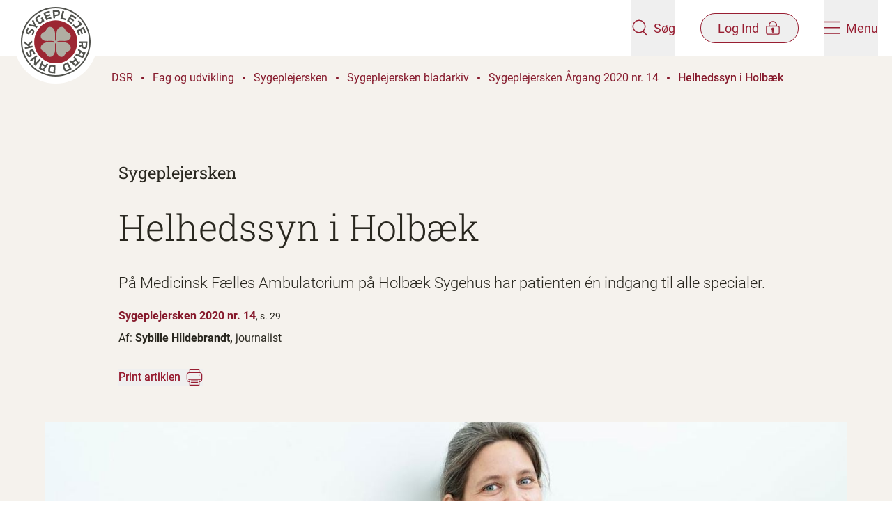

--- FILE ---
content_type: text/html; charset=utf-8
request_url: https://dsr.dk/fag-og-udvikling/sygeplejersken/fagbladet-sygeplejersken/sygeplejersken-argang-2020-nr-14/helhedssyn-i-holbaek/
body_size: 11883
content:

<!DOCTYPE html>
<html lang="da" dir="ltr">

<head>
  

<meta charset="utf-8"/>
<meta http-equiv="x-ua-compatible" content="ie=edge">
<meta name="viewport" content="width=device-width, initial-scale=1.0"/>

<title>Helhedssyn i Holbæk | dsr.dk</title>

<link rel="icon" type="image/x-icon" href="/favicon.ico" />
<link rel="apple-touch-icon" sizes="180x180" href="/apple-touch-icon.png">
<link rel="icon" type="image/png" sizes="32x32" href="/favicon-32x32.png">
<link rel="icon" type="image/png" sizes="16x16" href="/favicon-16x16.png">
<link rel="manifest" href="/site.webmanifest">
<meta name="msapplication-TileColor" content="#9C2733">
<meta name="msapplication-config" content="browserconfig.xml">
<meta name="theme-color" content="#9C2733">

<meta name="description" content="På Medicinsk Fælles Ambulatorium på Holbæk Sygehus har patienten én indgang til alle specialer. "/>

<meta name="publication-date" content="24. januar 2023"/>
<meta name="updated-date" content="2. juni 2023"/>
<meta name="page-type" content="Artikel"/>

<meta name="sender" content="Sygeplejersken"/>
<meta name="google-site-verification" content="9O_tq0dPQjcy3z2c4PTcgFfciAIX_f2Z4dJORbAbvtA"/>


<meta property="og:type" content="website"/>
<meta property="og:url" content="https://dsr.dk/fag-og-udvikling/sygeplejersken/fagbladet-sygeplejersken/sygeplejersken-argang-2020-nr-14/helhedssyn-i-holbaek/"/>
<meta property="og:title" content="Helhedssyn i Holbæk"/>
<meta property="og:description" content="På Medicinsk Fælles Ambulatorium på Holbæk Sygehus har patienten én indgang til alle specialer. "/>

<meta property="og:image" content="https://dsr.dk/open-graph-dsr-1200x630.png"/>
<meta property="og:image:width" content="1200"/>
<meta property="og:image:height" content="630"/>
<meta name="twitter:image" content="https://dsr.dk/open-graph-dsr-1200x630.png"/>
<meta name="twitter:image:height" content="1200"/>
<meta name="twitter:image:width" content="630"/>
<meta property="og:site_name" content="dsr.dk"/>
<meta property="og:locale" content="da_DK"/>

<meta name="twitter:card" content="summary_large_image"/>
<meta name="twitter:site" content="https://dsr.dk/fag-og-udvikling/sygeplejersken/fagbladet-sygeplejersken/sygeplejersken-argang-2020-nr-14/helhedssyn-i-holbaek/"/>


<link rel="canonical" href="https://dsr.dk/fag-og-udvikling/sygeplejersken/fagbladet-sygeplejersken/sygeplejersken-argang-2020-nr-14/helhedssyn-i-holbaek/" />



  <link rel="preload" as="font" type="font/woff2" crossorigin="anonymous" href="/dist/fonts/Roboto-Regular.woff2">
  <link rel="preload" as="font" type="font/woff2" crossorigin="anonymous" href="/dist/fonts/Roboto-Bold.woff2">
  <link rel="preload" as="font" type="font/woff2" crossorigin="anonymous" href="/dist/fonts/Roboto-Light.woff2">
  <link rel="preload" as="font" type="font/woff2" crossorigin="anonymous" href="/dist/fonts/Roboto-Medium.woff2">
  <link rel="preload" as="font" type="font/woff2" crossorigin="anonymous" href="/dist/fonts/RobotoSlab-Light.woff2">
  <link rel="preload" as="font" type="font/woff2" crossorigin="anonymous" href="/dist/fonts/RobotoSlab-Medium.woff2">
  <link rel="preload" as="font" type="font/woff2" crossorigin="anonymous" href="/dist/fonts/RobotoSlab-Regular.woff2">

  <link rel="stylesheet" href="/dist/vendors.css?v=mlgghHniIcDcT7u4dhL_2tzBK3oZ-L4zygzlqAce9pM" />
  <link rel="stylesheet" href="/dist/main.css?v=rhdjzRJdzoL0bJA00kckPSIMzeQcuMWBF1eEqiQTxOI" />

  <script src="/App_Plugins/UmbracoForms/Assets/promise-polyfill/dist/polyfill.min.js?v=13.4.0" type="application/javascript"></script><script src="/App_Plugins/UmbracoForms/Assets/aspnet-client-validation/dist/aspnet-validation.min.js?v=13.4.0" type="application/javascript"></script>

  
<script async src="https://cdn.adnuntius.com/adn.js"></script>

<script>
   window.adn = window.adn || {};
    adn.calls = adn.calls || [];
    
    window.addEventListener("DOMContentLoaded", () => {
       adn.calls.push(function () {
            adn.request({adUnits: [
              // Profiloverblik 1 - Min side - Desktop
              { auId: '0000000000282eff' },
              // Profiloverblik 1 - Min side - Mobile
              { auId: '0000000000282f00' },
              // Profiloverblik 2 - Min side - Desktop
              { auId: '0000000000282f03' },
              // Profiloverblik 2 - Min side - Mobile
              { auId: '0000000000282f0b' },
              // Sygeplejersken artikel 1 Desktop
              { auId: '0000000000282b9d' },
              // Sygeplejersken artikel 1 Mobile
              { auId: '0000000000282ef8' },
              // Sygeplejersken artikel 2 Desktop
              { auId: '0000000000283e1d' },
              // Sygeplejersken artikel 2 Mobile
              { auId: '0000000000283e1e' },
              // Sygeplejersken sektionsside Midt Desktop
              { auId: '000000000027de2d' },
              // Sygeplejersken sektionsside Midt Mobile
              { auId: '000000000027d8a6' },
              // Sygeplejersken sektionsside nederst Desktop
              { auId: '0000000000282f0c' },
              // Sygeplejersken sektionsside nederst - Mobile
              { auId: '0000000000282f0d' },
              // Sygeplejersken front page - Mobile
              { auId: '000000000047c991' },
              // Sygeplejersken front page - Desktop
              { auId: '000000000047c990' },
              // Sygeplejersken Article after 1st component - Mobile
              { auId: '000000000047c994' },
              // Sygeplejersken Article after 1st component - Desktop
              { auId: '000000000047c992' },
              // Sygeplejersken Article bottom - Mobile
              { auId: '000000000047c995' },
              // Sygeplejersken Article bottom - Desktop
              { auId: '000000000047c997' },
              
              //  Add ids for Restricted Content Page when they become available
            ]})
      });
    })
</script>
  
  

<!-- Google Tag Manager -->

<script>
    (function(w,d,s,l,i){
      w[l]=w[l]||[];w[l].push(
        {'gtm.start': new Date().getTime(),event:'gtm.js'}
      ); var f = d.getElementsByTagName(s)[0],
        j = d.createElement(s),dl=l!='dataLayer'?'&l='+l:'';j.async=true;j.src=
          'https://www.googletagmanager.com/gtm.js?id='+i+dl;f.parentNode.insertBefore(j,f);
    })(window,document,'script','dataLayer','GTM-TFSB7TCD');
</script>

<!-- End Google Tag Manager -->


<script>let url="/umbraco/engage/pagedata/ping",pageviewId="97642ca31398465fa38ff35671c31c02";if("function"==typeof navigator.sendBeacon&&"function"==typeof Blob){let e=new Blob([pageviewId],{type:"text/plain"});navigator.sendBeacon(url,e)}else{let a=new XMLHttpRequest;a.open("POST",url,1),a.setRequestHeader("Content-Type","text/plain"),a.send(pageviewId)}</script></head>

<body class="flex flex-col flex-1 min-h-screen">
<!-- Google Tag Manager (noscript) -->
<noscript>
    <iframe src=https://www.googletagmanager.com/ns.html?id =GTM-TFSB7TCD
            height="0" width="0" style="display:none;visibility:hidden"></iframe>
</noscript>
<!-- End Google Tag Manager (noscript) -->
<a href="#main-content"
   class="fixed top-0 z-50 py-4 -translate-x-1/2 -translate-y-full group duration-120 left-1/2 focus:translate-y-0 focus:outline-none print:hidden">
  <span
    class="block px-16 py-3 bg-red-400 text-white font-medium shadow-lg outline-2 outline-dashed outline-red-400 outline-offset-[5px] outline-">
    Spring
    menu over
  </span>
</a>


<header class="fixed top-0 left-0 right-0 z-40 duration-200 print:hidden" data-site-header>
  <div class="relative z-50 flex justify-between h-20 px-5 duration-200 bg-white" data-site-header-content>
    <a href="/" class="flex-1 block" aria-label="Klik her for at gå til forsiden af Dansk Sygeplejeråd">
      <img src="/dist/images/logo.svg" alt="Dansk Sygeplejeråd logo" class="w-[92px] h-[92px] md:w-[120px] md:h-[120px] duration-200"
        data-site-header-logo>
    </a>
    <div class="flex items-center text-red-400 space-x-9">
      <button class="flex flex-col items-center style-cta md:h-full group md:flex-row" aria-label="Åben søgemodul" data-search-panel-toggler>
        <div data-search-open-icon>
          <svg class="w-6 h-6" fill="" ><use xmlns:xlink="http://www.w3.org/1999/xlink" xlink:href="/dist/sprite.svg#dsr-search"></use></svg>
        </div>
        <div class="hidden" data-search-close-icon>
          <svg class="w-7 h-5 fill-red-400 group-hover:fill-red-300" fill="" ><use xmlns:xlink="http://www.w3.org/1999/xlink" xlink:href="/dist/sprite.svg#dsr-close"></use></svg>
        </div>
        <span class="mt-1 md:ml-2 md:mt-0 duration-120 group-hover:text-red-300">Søg</span>
      </button>

      <button
        href="#"
        class="flex flex-col items-center rounded-full style-cta md:flex-row md:py-2 md:border md:border-red-400 group md:px-6 md:duration-120 md:hover:bg-red-400 md:hover:text-white"
        aria-label="Åben medlems menu"
        data-member-menu-toggler
        >
        <span class=" order-1 mt-1 md:mr-2 md:mt-0 md:-order-1 group-hover:text-red-300 md:group-hover:text-white">Log Ind</span>
        
        <div data-member-menu-open-icon>
<svg class="w-6 h-5 shrink-0 stroke-red-400 md:group-hover:stroke-white" fill="" ><use xmlns:xlink="http://www.w3.org/1999/xlink" xlink:href="/dist/sprite.svg#dsr-lock"></use></svg>        </div>
        
        <div class="hidden" data-member-menu-close-icon>
          <svg class="w-6 h-5 fill-red-400 duration-120 md:group-hover:fill-white" fill="" ><use xmlns:xlink="http://www.w3.org/1999/xlink" xlink:href="/dist/sprite.svg#dsr-close"></use></svg>
        </div>
      </button>

      <button class="relative flex flex-col items-center style-cta group md:flex-row md:h-full" aria-label="Åben hovedemenu" data-site-menu-toggler>
        <div data-site-menu-burger-icon>
          <svg class="w-6 h-5" fill="" ><use xmlns:xlink="http://www.w3.org/1999/xlink" xlink:href="/dist/sprite.svg#dsr-burger-menu"></use></svg>
        </div>
        <div class="hidden" data-site-menu-close-icon>
          <svg class="w-6 h-5 fill-red-400 group-hover:fill-red-300" fill="" ><use xmlns:xlink="http://www.w3.org/1999/xlink" xlink:href="/dist/sprite.svg#dsr-close"></use></svg>
        </div>
        <span class="mt-1 md:ml-2 md:mt-0 group-hover:text-red-300">Menu</span>
      </button>
    </div>
  </div>

  <div class="absolute z-10 invisible w-full h-svh overflow-x-hidden bg-red-400 top-full overscroll-contain" data-site-menu>
    <div class="flex flex-col md:flex-row md:h-full">
      <div class="flex-1 pt-8 md:px-10 lg:px-32 md:pt-20">
        <div class="mb-4 ml-8">
          <a
            href="/bliv-medlem/"
            class="inline-block px-6 py-3 text-white border border-white rounded-full style-cta hover:text-red-500 hover:bg-white duration-120"
            data-site-menu-member-button>
            Bliv medlem
          </a>
        </div>

        <nav role="navigation" aria-label="Hovedmenu">
          <ul class="text-white divide-y style-h2-mobile md:style-h2 divide-white/25" data-site-menu-primary>
            <li>
              <a
                href="/loen-og-arbejdsvilkaar/"
                class="block px-8 py-5 hover:text-white/75 duration-120"
                >
                  L&#xF8;n og arbejdsvilk&#xE5;r
              </a>
            </li>
            <li>
              <a
                href="/medlemsfordele/"
                class="block px-8 py-5 hover:text-white/75 duration-120"
                >
                  Medlemsfordele
              </a>
            </li>
            <li>
              <a
                href="/fag-og-udvikling/"
                class="block px-8 py-5 hover:text-white/75 duration-120"
                >
                  Fag og udvikling
              </a>
            </li>
            <li>
              <a
                href="/arrangementer/"
                class="block px-8 py-5 hover:text-white/75 duration-120"
                >
                  Arrangementer
              </a>
            </li>
          </ul>
        </nav>
      </div>

      <div class="md:w-[40%] pb-28 h-full bg-red-500 md:pt-40 md:px-10 lg:px-32 md:overflow-y-scroll md:overscroll-contain" data-site-sub-menu-bg>
        <nav class="px-5 font-normal text-white style-h5 md:px-0" data-site-sub-menu>
          <div class="relative">
            <a class="relative block border-b h-14 group border-white/25 hover:text-white/75 duration-120"              >
                <button class="absolute flex items-center w-full h-full text-left -translate-y-1/2 top-1/2 md:pl-5" aria-label="Tryk for at se kredse" data-district-menu-trigger>
                  <span class="flex-1">Kredse</span>
                  <svg class="w-7 h-7 fill-white duration-120 group-hover:opacity-75" fill="" ><use xmlns:xlink="http://www.w3.org/1999/xlink" xlink:href="/dist/sprite.svg#dsr-arrow-right"></use></svg>
                </button>

                <button class="absolute flex items-center invisible w-full h-full text-left -translate-y-1/2 top-1/2 md:pl-5" aria-label="Tryk for at gå tilbage" data-district-menu-trigger>
                  <svg class="rotate-180 w-7 h-7 fill-white duration-120 group-hover:opacity-75" fill="" ><use xmlns:xlink="http://www.w3.org/1999/xlink" xlink:href="/dist/sprite.svg#dsr-arrow-right"></use></svg>
                  <span class="ml-4">Tilbage</span>
                </button>
            </a>

            <div data-site-sub-menu-container>
              <ul class="absolute w-full" data-service-menu>
                  <li>
                    <a
                      href="/lederforeningen/"
                      class="block py-4 hover:text-white/75 duration-120 md:pl-5"
                      >
                      Lederforeningen
                    </a>
                  </li>
                  <li>
                    <a
                      href="/sls/"
                      class="block py-4 hover:text-white/75 duration-120 md:pl-5"
                      >
                      SLS
                    </a>
                  </li>
                  <li>
                    <a
                      href="/dsr-mener/"
                      class="block py-4 hover:text-white/75 duration-120 md:pl-5"
                      >
                      DSR mener
                    </a>
                  </li>
                  <li>
                    <a
                      href="/om-dsr/"
                      class="block py-4 hover:text-white/75 duration-120 md:pl-5"
                      >
                      Om DSR
                    </a>
                  </li>
              </ul> 

              <div class="absolute top-0 invisible w-full left-full" aria-hidden data-district-menu>

                <p class="mt-5 mb-5 style-h3-mobile md:style-h3 md:ml-5">Kredse</p>
                <ul>
                    <li class="border-b border-white/25 last:border-0 md:ml-5 md:w-3/4 ">
                      <a
                        href="/kreds-hovedstaden/"
                        class="block py-4 hover:text-white/75 duration-120"
                        >
                          Kreds Hovedstaden
                      </a>
                    </li>
                    <li class="border-b border-white/25 last:border-0 md:ml-5 md:w-3/4 ">
                      <a
                        href="/kreds-midtjylland/"
                        class="block py-4 hover:text-white/75 duration-120"
                        >
                          Kreds Midtjylland
                      </a>
                    </li>
                    <li class="border-b border-white/25 last:border-0 md:ml-5 md:w-3/4 ">
                      <a
                        href="/kreds-nordjylland/"
                        class="block py-4 hover:text-white/75 duration-120"
                        >
                          Kreds Nordjylland
                      </a>
                    </li>
                    <li class="border-b border-white/25 last:border-0 md:ml-5 md:w-3/4 ">
                      <a
                        href="/kreds-sjaelland/"
                        class="block py-4 hover:text-white/75 duration-120"
                        >
                          Kreds Sj&#xE6;lland
                      </a>
                    </li>
                    <li class="border-b border-white/25 last:border-0 md:ml-5 md:w-3/4 ">
                      <a
                        href="/kreds-syddanmark/"
                        class="block py-4 hover:text-white/75 duration-120"
                        >
                          Kreds Syddanmark
                      </a>
                    </li>
                  </ul>
              </div>
            </div>
          </div>

        </nav>
      </div>
    </div>
  </div>
  
<div class="absolute invisible w-full bg-red-400 top-20 h-[150px] place-items-center grid" data-search-panel>
  <div class="w-full max-w-[840px] px-5">
    <form id="cludo-search-menu" class="relative flex w-full bg-white border-2 border-white rounded-full">
      <input
        class="flex-1 py-5 bg-transparent rounded-tl-full rounded-bl-full focus:outline-none px-7"
        placeholder="Søg på emne, titel eller indhold" title="Indtast et eller flere søgeord relateret til emnet"
        data-search-field name="searchrequest" type="search" autocomplete="off" aria-autocomplete="list" aria-haspopup="true">
      <input class="text-center text-white bg-red-400 rounded-tr-full rounded-br-full cursor-pointer duration-120 hover:bg-red-500 style-h4-mobile md:style-h4 w-20 sm:w-28" title="Søg" type="submit" value="Søg">
    </form>
  </div>
</div>

  

<div class="absolute w-full right-0 md:w-[420px] h-screen bg-red-400 invisible" data-member-menu>
  <div data-member-menu-items>
    <div class="bg-red-500 h-[125px] grid place-items-center">
<form action="/fag-og-udvikling/sygeplejersken/fagbladet-sygeplejersken/sygeplejersken-argang-2020-nr-14/helhedssyn-i-holbaek/" enctype="multipart/form-data" id="form55f5e3574ea7463ca4aea1789c4f6b0a" method="post">        <button data-login-page-button
          class="inline-flex items-center text-center px-7 py-2 border rounded-full duration-120 text-white hover:bg-white hover:text-red-500 hover:border-transparent group"
                type="submit" name="provider" value="UmbracoMembers.DSR OpenIddict Members">
          Log ind p&#xE5; min side

<svg class="w-5 h-5 ml-2 shrink-0 stroke-white group-hover group-hover:stroke-red-500" fill="" ><use xmlns:xlink="http://www.w3.org/1999/xlink" xlink:href="/dist/sprite.svg#dsr-lock"></use></svg>        </button>
<input name="__RequestVerificationToken" type="hidden" value="CfDJ8IBXphDVpdpJnfEkRS_f2obF5d22wHJM3rOB37m1Fob7hfqKvlYsl0b1fWarKEbJrCd3f7JAEaWalQcWeJ-TO0PRP3ctGM2TjmsfagYrzszn_guhnkKOkjb_PxQlp4e5Ugo7Ww-fa7dy0WICLVccSDY" /><input name="ufprt" type="hidden" value="CfDJ8IBXphDVpdpJnfEkRS_f2oYGc28GEkCEKssoTZZXw7vtSNrLXI0yXOKAvHvqwgPlGqEiewcD8ouKIo9L0DNBl9mUmdlfq-lQO7qPjGxHxjboCWV9_uFU5Ri1tTWNHoWJMsXL-mC_FCFZxjTfTAOPHJt0jrZSIGP3OELDcxx3awci" /></form>    </div>

    <nav class="px-10 mt-2 divide-y md:mt-4 divide-white/25">
        <a class="flex gap-3 py-5 text-white md:py-6 hover:underline">
            <svg class="w-5" width="22" height="23" viewBox="0 0 22 23" fill="none">
              <rect class="stroke-red-600" x=".75" y="8.75" width="20.5" height="13.5" rx="2.25" stroke-width="1.5" />
              <path class="stroke-red-600" d="M4.938 6.875a6.125 6.125 0 1 1 12.25 0v1.542H4.938V6.875Z" stroke="#981E32"
            stroke-width="1.5" />
              <circle class="fill-red-600" cx="10.997" cy="13.833" r="1.833" />
              <path class="fill-red-600" d="M10.086 14.75h1.833v3.667a.917.917 0 0 1-1.833 0V14.75Z" />
            </svg>
          <span>Medlemsprofil</span>
        </a>
        <a class="flex gap-3 py-5 text-white md:py-6 hover:underline">
            <svg class="w-5" width="22" height="23" viewBox="0 0 22 23" fill="none">
              <rect class="stroke-red-600" x=".75" y="8.75" width="20.5" height="13.5" rx="2.25" stroke-width="1.5" />
              <path class="stroke-red-600" d="M4.938 6.875a6.125 6.125 0 1 1 12.25 0v1.542H4.938V6.875Z" stroke="#981E32"
            stroke-width="1.5" />
              <circle class="fill-red-600" cx="10.997" cy="13.833" r="1.833" />
              <path class="fill-red-600" d="M10.086 14.75h1.833v3.667a.917.917 0 0 1-1.833 0V14.75Z" />
            </svg>
          <span>Mine kurser</span>
        </a>
        <a class="flex gap-3 py-5 text-white md:py-6 hover:underline">
            <svg class="w-5" width="22" height="23" viewBox="0 0 22 23" fill="none">
              <rect class="stroke-red-600" x=".75" y="8.75" width="20.5" height="13.5" rx="2.25" stroke-width="1.5" />
              <path class="stroke-red-600" d="M4.938 6.875a6.125 6.125 0 1 1 12.25 0v1.542H4.938V6.875Z" stroke="#981E32"
            stroke-width="1.5" />
              <circle class="fill-red-600" cx="10.997" cy="13.833" r="1.833" />
              <path class="fill-red-600" d="M10.086 14.75h1.833v3.667a.917.917 0 0 1-1.833 0V14.75Z" />
            </svg>
          <span>Min l&#xF8;n og overenskomst</span>
        </a>
        <a class="flex gap-3 py-5 text-white md:py-6 hover:underline">
            <svg class="w-5" width="22" height="23" viewBox="0 0 22 23" fill="none">
              <rect class="stroke-red-600" x=".75" y="8.75" width="20.5" height="13.5" rx="2.25" stroke-width="1.5" />
              <path class="stroke-red-600" d="M4.938 6.875a6.125 6.125 0 1 1 12.25 0v1.542H4.938V6.875Z" stroke="#981E32"
            stroke-width="1.5" />
              <circle class="fill-red-600" cx="10.997" cy="13.833" r="1.833" />
              <path class="fill-red-600" d="M10.086 14.75h1.833v3.667a.917.917 0 0 1-1.833 0V14.75Z" />
            </svg>
          <span>Min kreds</span>
        </a>
        <a class="flex gap-3 py-5 text-white md:py-6 hover:underline">
            <svg class="w-5" width="22" height="23" viewBox="0 0 22 23" fill="none">
              <rect class="stroke-red-600" x=".75" y="8.75" width="20.5" height="13.5" rx="2.25" stroke-width="1.5" />
              <path class="stroke-red-600" d="M4.938 6.875a6.125 6.125 0 1 1 12.25 0v1.542H4.938V6.875Z" stroke="#981E32"
            stroke-width="1.5" />
              <circle class="fill-red-600" cx="10.997" cy="13.833" r="1.833" />
              <path class="fill-red-600" d="M10.086 14.75h1.833v3.667a.917.917 0 0 1-1.833 0V14.75Z" />
            </svg>
          <span>Mine netv&#xE6;rk</span>
        </a>
        <a class="flex gap-3 py-5 text-white md:py-6 hover:underline">
            <svg class="w-5" width="22" height="23" viewBox="0 0 22 23" fill="none">
              <rect class="stroke-red-600" x=".75" y="8.75" width="20.5" height="13.5" rx="2.25" stroke-width="1.5" />
              <path class="stroke-red-600" d="M4.938 6.875a6.125 6.125 0 1 1 12.25 0v1.542H4.938V6.875Z" stroke="#981E32"
            stroke-width="1.5" />
              <circle class="fill-red-600" cx="10.997" cy="13.833" r="1.833" />
              <path class="fill-red-600" d="M10.086 14.75h1.833v3.667a.917.917 0 0 1-1.833 0V14.75Z" />
            </svg>
          <span>TR-kompasset</span>
        </a>
        <a class="flex gap-3 py-5 text-white md:py-6 hover:underline">
            <svg class="w-5" width="22" height="23" viewBox="0 0 22 23" fill="none">
              <rect class="stroke-red-600" x=".75" y="8.75" width="20.5" height="13.5" rx="2.25" stroke-width="1.5" />
              <path class="stroke-red-600" d="M4.938 6.875a6.125 6.125 0 1 1 12.25 0v1.542H4.938V6.875Z" stroke="#981E32"
            stroke-width="1.5" />
              <circle class="fill-red-600" cx="10.997" cy="13.833" r="1.833" />
              <path class="fill-red-600" d="M10.086 14.75h1.833v3.667a.917.917 0 0 1-1.833 0V14.75Z" />
            </svg>
          <span>Lederforeningen</span>
        </a>
        <a class="flex gap-3 py-5 text-white md:py-6 hover:underline">
            <svg class="w-5" width="22" height="23" viewBox="0 0 22 23" fill="none">
              <rect class="stroke-red-600" x=".75" y="8.75" width="20.5" height="13.5" rx="2.25" stroke-width="1.5" />
              <path class="stroke-red-600" d="M4.938 6.875a6.125 6.125 0 1 1 12.25 0v1.542H4.938V6.875Z" stroke="#981E32"
            stroke-width="1.5" />
              <circle class="fill-red-600" cx="10.997" cy="13.833" r="1.833" />
              <path class="fill-red-600" d="M10.086 14.75h1.833v3.667a.917.917 0 0 1-1.833 0V14.75Z" />
            </svg>
          <span>SLS</span>
        </a>
    </nav>
  </div>
</div>

</header>

<main id="main-content" class="flex flex-col flex-1 mt-20">
  





<div class=" relative overflow-hidden bg-beige-100 z-10 pb-28 md:pb-72">
  <div
    style="background-image: url(/dist/images/watermark-beige-200.svg)"
    class="absolute -z-10 inset-0 bg-no-repeat bg-[position:left_-20rem_bottom_-5rem] bg-[length:700px_700px] lg:bg-[position:left_-20rem_top_3rem] lg:bg-[length:1300px_1300px] bg-fixed print:bg-local">
  </div>

  <nav aria-label="Du er her:" role="navigation" class="pl-5 z-10 text-red-500 mt-6 md:mt-12 lg:mt-5 lg:pl-40">
  <ul class="flex items-center h-full py-2 lg:hidden print:hidden">
      <a href="/" class="mr-3">
        <svg class="rotate-180 fill-red-500 w-7 h-3" fill="" ><use xmlns:xlink="http://www.w3.org/1999/xlink" xlink:href="/dist/sprite.svg#dsr-arrow-right"></use></svg>
      </a>
      <li class="flex items-center flex-shrink-0 ">
        <a href="/fag-og-udvikling/sygeplejersken/fagbladet-sygeplejersken/sygeplejersken-argang-2020-nr-14/" class="group relative ">
          Sygeplejers...
          <span class="absolute -bottom-[2px] left-0 w-0 h-[2px] block duration-200 bg-red-500 group-hover:w-full"></span>
        </a>
          <span class="z-10 block w-1 h-1 mx-3 bg-red-500 rounded-full"></span>
      </li>
      <li class="flex items-center flex-shrink-0 pr-5">
        <a href="/fag-og-udvikling/sygeplejersken/fagbladet-sygeplejersken/sygeplejersken-argang-2020-nr-14/helhedssyn-i-holbaek/" class="group relative font-medium">
          Helhedssyn ...
          <span class="absolute -bottom-[2px] left-0 w-0 h-[2px] block duration-200 bg-red-500 group-hover:w-full"></span>
        </a>
      </li>
  </ul>
  <ul class="flex-wrap items-center hidden h-full lg:flex print:inline-flex">
      <li class="flex items-center flex-shrink-0 print:inline-flex">
        <a href="/" class="group relative ">
          DSR
          <span class="absolute -bottom-[2px] left-0 w-0 h-[2px] block z-10 duration-200 bg-red-500 group-hover:w-full"></span>
        </a>
          <span class="z-10 block w-1 h-1 mx-3 bg-red-500 rounded-full "></span>
      </li>
      <li class="flex items-center flex-shrink-0 print:inline-flex">
        <a href="/fag-og-udvikling/" class="group relative ">
          Fag og udvikling
          <span class="absolute -bottom-[2px] left-0 w-0 h-[2px] block z-10 duration-200 bg-red-500 group-hover:w-full"></span>
        </a>
          <span class="z-10 block w-1 h-1 mx-3 bg-red-500 rounded-full "></span>
      </li>
      <li class="flex items-center flex-shrink-0 print:inline-flex">
        <a href="/fag-og-udvikling/sygeplejersken/" class="group relative ">
          Sygeplejersken
          <span class="absolute -bottom-[2px] left-0 w-0 h-[2px] block z-10 duration-200 bg-red-500 group-hover:w-full"></span>
        </a>
          <span class="z-10 block w-1 h-1 mx-3 bg-red-500 rounded-full "></span>
      </li>
      <li class="flex items-center flex-shrink-0 print:inline-flex">
        <a href="/fag-og-udvikling/sygeplejersken/fagbladet-sygeplejersken/" class="group relative ">
          Sygeplejersken bladarkiv
          <span class="absolute -bottom-[2px] left-0 w-0 h-[2px] block z-10 duration-200 bg-red-500 group-hover:w-full"></span>
        </a>
          <span class="z-10 block w-1 h-1 mx-3 bg-red-500 rounded-full "></span>
      </li>
      <li class="flex items-center flex-shrink-0 print:inline-flex">
        <a href="/fag-og-udvikling/sygeplejersken/fagbladet-sygeplejersken/sygeplejersken-argang-2020-nr-14/" class="group relative ">
          Sygeplejersken Årgang 2020 nr. 14
          <span class="absolute -bottom-[2px] left-0 w-0 h-[2px] block z-10 duration-200 bg-red-500 group-hover:w-full"></span>
        </a>
          <span class="z-10 block w-1 h-1 mx-3 bg-red-500 rounded-full "></span>
      </li>
      <li class="flex items-center flex-shrink-0 print:inline-flex">
        <a href="/fag-og-udvikling/sygeplejersken/fagbladet-sygeplejersken/sygeplejersken-argang-2020-nr-14/helhedssyn-i-holbaek/" class="group relative font-medium">
          Helhedssyn i Holbæk
          <span class="absolute -bottom-[2px] left-0 w-0 h-[2px] block z-10 duration-200 bg-red-500 group-hover:w-full"></span>
        </a>
      </li>
  </ul>
</nav>
  <div class="h-11 lg:h-16 relative z-10 flex items-end pl-5 mb-4 lg:mt-7 lg:pl-40">
  </div>
  <div class="relative z-10 px-5 pb-16 mx-auto md:max-w-lg lg:px-40 xl:px-5">
    <div class="max-w-md mx-auto lg:mx-0 xl:mx-auto">
          <a href="/fag-og-udvikling/sygeplejersken/fagbladet-sygeplejersken/sygeplejersken-argang-2020-nr-14/">
            <h3 class="style-h4-mobile mb-7 md:style-h4">Sygeplejersken</h3>
          </a>
      <h1 class="mb-8 style-h2 md:style-h1">Helhedssyn i Holbæk</h1>
        <p class="style-lead-mobile md:style-lead">P&#xE5; Medicinsk F&#xE6;lles Ambulatorium p&#xE5; Holb&#xE6;k Sygehus har patienten &#xE9;n indgang til alle specialer. </p>
        <div class="mb-2 mt-15">
            <p class="block mt-5 font-semibold text-red-500 print:font-medium">Sygeplejersken 2020 nr. 14<span class="inline-block font-normal text-black text-2xs">, s. 29</span></p>
        </div>
          <div>
            <p class="inline-block">Af:</p>
                <p class="inline-block font-semibold print:font-medium">
                  Sybille Hildebrandt,
                  <span class="inline-block font-normal">journalist</span>
                </p>
          </div>
        <button onclick="window.print()" class="inline-flex items-center mt-8 group">
          <p class="relative text-red-400 bg-red-400 bg-clip-text duration-200 -bg-100% bg-[length:200%] group-hover:bg-0">
            <span class="absolute -bottom-[2px] left-0 w-0 h-[2px] block duration-200 bg-red-400 group-hover:w-full"></span>
            Print artiklen
          </p>
          <svg class="w-6 h-6 ml-2" fill="" ><use xmlns:xlink="http://www.w3.org/1999/xlink" xlink:href="/dist/sprite.svg#dsr-print"></use></svg>
        </button>
    </div>
  </div>
    <img src="/dist/images/curve.svg" class="absolute bottom-0 w-full" alt="">
</div>
  <div class="-mt-40 z-20 relative flex flex-col items-center justify-center p-5 md:-mt-80 mx-auto w-fit ">
    

<picture>
    <source srcset="/media/flvl4rhl/hellewoxholtsp99035f.jpg?width=1300&amp;height=750&amp;v=1d9301274a53930&amp;quality=80" type="image/jpg" media=(min-width:768px)>
    <source srcset="/media/flvl4rhl/hellewoxholtsp99035f.jpg?width=750&amp;height=380&amp;v=1d9301274a53930&amp;quality=80" type="image/jpg" >
  
<img class="w-full max-w-6xl object-cover"
     src="/media/flvl4rhl/hellewoxholtsp99035f.jpg?width=750&amp;height=380&amp;v=1d9301274a53930"
     alt="HelleWoxholtSP99035F"
     title="HelleWoxholtSP99035F"
      />


</picture>


  </div>






<div class="umb-block-list">
    <div  >

<section class="rich-text relative">
  <img src="/dist/images/curve.svg" class="absolute bottom-full w-full z-10 pointer-events-none" alt=""/>
  <div data-table-rte class="max-w-md m-auto px-5 py-12 lg:py-20">
    <div class="dsr-legacy-article"><p>Sygeplejerskerne har fået en vigtig rolle i forhold til de multisyge patienter ved Holbæk Sygehus’ Medicinsk Fælles Ambulatorium, der giver patienten én indgang til samtlige specialer. </p>
<p>”Den organisering passer godt til situationen i Region Sjælland, der har en særligt stor andel af patienter med mange kroniske sygdomme,” pointerer sygeplejerske Helle Woxholt Sørensen, der er ambulatoriets afsnitsleder.</p>
<p>“Vi plejer at arbejde med en ambition om, at vi vil gøre det almindelige ualmindeligt godt. I erkendelse af at de fleste af hospitalets patienter lider af mere end én sygdom, har vi samlet alle specialer under ét tag,” lyder det fra Helle Woxholt Sørensen. </p>
<p>Hun fortæller, at ambulatoriet favner kardiologi, nefrologi, endokrinologi, gastromedicin og reumatologi, lungemedicin samt Enheden for Tværfaglig Udredning og Behandling. </p>
<p>”Det åbner for, at patienten efter devisen ”samme dag under samme tag” kan få samlet sine besøg for flere af sine kroniske lidelser på én gang,” siger Helle Woxholt Sørensen og slår fast, at alt arbejdet i ambulatoriet er tværfagligt:</p>
<p>”Specielt lægesekretærerne er vigtige samarbejdspartnere. Men det er vigtigt at sige at ”samme dag under samme tag” er et tilbud til patienterne. Hvis man som patient vil holde fast i at have tiderne på forskellige dage, kan man sagtens få det,” understreger Helle Woxholt Sørensen.</p>
<p>Medicinsk Fælles Ambulatorium har ikke kun sygeplejersker tilknyttet hvert speciale – det har også sygeplejersker, der går på tværs af specialerne, så de kan træde til, hvis patienter på vej fra det ene speciale til det næste har brug for hjælp. Heller ikke sygeplejersker i venteværelset er specialespecifikke, men de er vigtige,  fordi de hjælper med at koordinere med patienterne. </p>
<p>“Vi forsøger på bedste måde i mødet med de multisyge at udnytte sygeplejerskernes helhedssyn kombineret med vores evne til specialisering. Det er for mig at se bl.a. her, vi som sygeplejersker med vores uddannelse gør en stor forskel for vores patienter,” siger Helle Woxholt Sørensen. </p>
<div class="content-widget align-left full-width last-element grey-background">
<div class="content-widget-image">
<p><span class="dsr-fancybox" href="https://dsr.dk/sites/default/files/3887/spl14-2020_tema_kassefoto.png" title=""><img title="spl14-2020_tema_" class="media-element file-large" data-delta="1" src="/media/veqludm5/spl14-2020_tema_kassefoto.png" width="500" height="500" alt="spl14-2020_tema_kassefoto"></span></p>
</div>
<div class="content-widget-body">
<p><strong>Tema. Multisygdom</strong></p>
<p><strong>Læs i dette tema:</strong></p>
<ul><li><a href="/sygeplejersken/arkiv/sy-nr-2020-14/tager-haand-om-multisyge">Tager hånd om multisyge</a></li>
<li><a href="/sygeplejersken/arkiv/sy-nr-2020-14/flere-multisyge-kalder-paa-mere-koordineret-sygepleje">Flere multisyge kalder på mere koordineret sygepleje</a></li>
<li><a href="/sygeplejersken/arkiv/sy-nr-2020-14/sygdomskombinationer">Sygdomskombinationer</a></li>
<li><a href="/sygeplejersken/arkiv/sy-nr-2020-14/paa-jans-praemisser">På Jans præmisser</a></li>
<li><a href="/sygeplejersken/arkiv/sy-nr-2020-14/skrev-afskedsbrev-for-patienten">Skrev afskedsbrev for patienten</a></li>
<li><a href="/sygeplejersken/arkiv/sy-nr-2020-14/helhedssyn-i-holbaek">Helhedssyn i Holbæk</a></li>
<li><a href="/sygeplejersken/arkiv/sy-nr-2020-14/fra-hver-vores-planet">"Fra hver vores planet"</a></li>
</ul></div>
</div>
<p> </p>
</div>
  </div>
</section>
    </div>
      <div class="ads-container flex justify-center px-5 z-20 relative">
        <div class="overflow-hidden md:hidden max-w-[21.875rem] max-h-[12.5rem]">
          <div id="adn-000000000047c994" style="display: none"></div>
        </div>
        <div class="overflow-hidden hidden md:block max-w-[56.25rem] max-h-[17.5rem]">
          <div id="adn-000000000047c992" style="display: none"></div>
        </div>
      </div>
        <div class="ads-container flex justify-center px-5 py-12 z-20 relative">
          <div class="overflow-hidden md:hidden max-w-[21.875rem] max-h-[12.5rem]">
            <div id="adn-0000000000282ef8" style="display: none"></div>
          </div>
          <div class="overflow-hidden hidden md:block max-w-[56.25rem] max-h-[14.375rem]">
            <div id="adn-0000000000282b9d" style="display: none"></div>
          </div>
        </div>
      <div class="ads-container flex justify-center px-5 py-12 z-20 relative">
        <div class="overflow-hidden md:hidden max-w-[21.875rem] max-h-[12.5rem]">
          <div id="adn-0000000000283e1e" style="display: none"></div>
        </div>
        <div class="overflow-hidden hidden md:block max-w-[56.25rem] max-h-[14.375rem]">
          <div id="adn-0000000000283e1d" style="display: none"></div>
        </div>
      </div>
      <div class="ads-container flex justify-center px-5 py-12 z-20 relative">
        <div class="overflow-hidden md:hidden max-w-[21.875rem] max-h-[12.5rem]">
          <div id="adn-000000000047c995" style="display: none"></div>
        </div>
        <div class="overflow-hidden hidden md:block max-w-[56.25rem] max-h-[14.375rem]">
          <div id="adn-000000000047c997" style="display: none"></div>
        </div>
      </div>
</div>
</main>



<footer class="print:hidden">
  <div class="relative py-12 overflow-hidden bg-red-400 lg:py-16">
    <div
      style="background-image: url(/dist/images/watermark-red-500.svg)"
      class="absolute inset-0 bg-no-repeat bg-[position:left_-20rem_bottom_-5rem] bg-[length:700px_700px] lg:bg-[position:left_-20rem_top_3rem] lg:bg-[length:1300px_1300px] bg-fixed">
    </div>

    <div class="relative max-w-lg px-5 m-auto">
      <nav role="navigation" aria-label="Footer Menu" class="items-center justify-between text-white lg:flex">
        <ul class="flex-wrap w-1/2 gap-y-4 lg:flex">
            <li class="my-6 lg:w-1/2 lg:my-0">
              <a href="/om-dsr/" class="inline-flex items-center group style-cta">
                <span class="relative">
                  Om DSR
                  <span class="absolute -bottom-[2px] left-0 w-0 h-[2px] block duration-200 bg-white group-hover:w-full"></span>
                </span>
                <svg class="w-7 h-7 fill-white ml-3" fill="" ><use xmlns:xlink="http://www.w3.org/1999/xlink" xlink:href="/dist/sprite.svg#dsr-arrow-right"></use></svg>
              </a>
            </li>
            <li class="my-6 lg:w-1/2 lg:my-0">
              <a href="/dsr-mener/" class="inline-flex items-center group style-cta">
                <span class="relative">
                  DSR mener
                  <span class="absolute -bottom-[2px] left-0 w-0 h-[2px] block duration-200 bg-white group-hover:w-full"></span>
                </span>
                <svg class="w-7 h-7 fill-white ml-3" fill="" ><use xmlns:xlink="http://www.w3.org/1999/xlink" xlink:href="/dist/sprite.svg#dsr-arrow-right"></use></svg>
              </a>
            </li>
            <li class="my-6 lg:w-1/2 lg:my-0">
              <a href="/om-dsr/kontakt-dansk-sygeplejeraad/" class="inline-flex items-center group style-cta">
                <span class="relative">
                  Kontakt
                  <span class="absolute -bottom-[2px] left-0 w-0 h-[2px] block duration-200 bg-white group-hover:w-full"></span>
                </span>
                <svg class="w-7 h-7 fill-white ml-3" fill="" ><use xmlns:xlink="http://www.w3.org/1999/xlink" xlink:href="/dist/sprite.svg#dsr-arrow-right"></use></svg>
              </a>
            </li>
            <li class="my-6 lg:w-1/2 lg:my-0">
              <a href="/nyheder/" class="inline-flex items-center group style-cta">
                <span class="relative">
                  Nyheder
                  <span class="absolute -bottom-[2px] left-0 w-0 h-[2px] block duration-200 bg-white group-hover:w-full"></span>
                </span>
                <svg class="w-7 h-7 fill-white ml-3" fill="" ><use xmlns:xlink="http://www.w3.org/1999/xlink" xlink:href="/dist/sprite.svg#dsr-arrow-right"></use></svg>
              </a>
            </li>
        </ul>
        <ul class="flex flex-wrap gap-5 mt-10 lg:w-1/2 lg:mt-0">
            <li>
              <a href="/tr-kompasset/"
               class="flex py-2 border border-white rounded-full group px-7 duration-120 style-cta hover:bg-white hover:text-red-400">
                <span>TR-kompasset</span>
              </a>
            </li>
            <li>
              <a href="/sygeplejeetisk-raad/"
               class="flex py-2 border border-white rounded-full group px-7 duration-120 style-cta hover:bg-white hover:text-red-400">
                <span>Sygeplejeetisk R&#xE5;d</span>
              </a>
            </li>
        </ul>
      </nav>
    </div>
  </div>

  <div class="relative flex items-center justify-end px-5 py-8 bg-white">
    <a href="/" class="absolute block left-5 -top-4" aria-label="Klik her for at gå til forsiden af Dansk Sygeplejeråd">
      <img src="/dist/images/logo.svg" alt="Dansk Sygeplejeråd logo" class="w-[100px] h-[100px]">
    </a>
    <div class="flex flex-col items-end lg:flex-row lg:items-center">
      <ul class="flex flex-wrap justify-end gap-8 lg:mr-24">
          <li>
            <a href="/om-dsr/the-danish-nurses-organization/" class="relative group style-cta">
              <span>In English</span>
              <span class="absolute -bottom-[1.5px] left-0 w-0 h-[1.5px] block duration-200 bg-black group-hover:w-full"></span>
            </a>
          </li>
          <li>
            <a href="/om-dsr/annoncering/" class="relative group style-cta">
              <span>Annoncering</span>
              <span class="absolute -bottom-[1.5px] left-0 w-0 h-[1.5px] block duration-200 bg-black group-hover:w-full"></span>
            </a>
          </li>
          <li>
            <a href="/om-dsr/privatlivspolitik/" class="relative group style-cta">
              <span>Privatlivspolitik</span>
              <span class="absolute -bottom-[1.5px] left-0 w-0 h-[1.5px] block duration-200 bg-black group-hover:w-full"></span>
            </a>
          </li>
          <li>
            <a href="https://job.dsr.dk/" class="relative group style-cta">
              <span>DSR Job</span>
              <span class="absolute -bottom-[1.5px] left-0 w-0 h-[1.5px] block duration-200 bg-black group-hover:w-full"></span>
            </a>
          </li>
          <li>
            <a href="/presse/" class="relative group style-cta">
              <span>Presse</span>
              <span class="absolute -bottom-[1.5px] left-0 w-0 h-[1.5px] block duration-200 bg-black group-hover:w-full"></span>
            </a>
          </li>
      </ul>
      <div class="flex gap-4 -order-1 mb-7 lg:order-1 lg:mb-0">
        <a href="https://www.facebook.com/sygeplejersker" target="_blank" class="flex-none hover:opacity-85" title="Facebook">
          <svg class="w-6 h-6" fill="" ><use xmlns:xlink="http://www.w3.org/1999/xlink" xlink:href="/dist/sprite.svg#dsr-facebook"></use></svg>
        </a>
        <a href="https://www.linkedin.com/company/dsr" target="_blank" class="flex-none hover:opacity-85" title="LinkedIn">
          <svg class="w-6 h-6" fill="" ><use xmlns:xlink="http://www.w3.org/1999/xlink" xlink:href="/dist/sprite.svg#dsr-linkedin"></use></svg>
        </a>
      </div>
    </div>
  </div>

</footer>
<p class="hidden print:block">
  https://dsr.dk/fag-og-udvikling/sygeplejersken/fagbladet-sygeplejersken/sygeplejersken-argang-2020-nr-14/helhedssyn-i-holbaek/
</p>

<script defer="defer" src="/dist/vendors.js?v=qFRJiXt_jRB5ag9OluPs9NXqESaRJxJ4jlrqsRHmhMc"></script>
<script defer="defer" src="/dist/main.js?v=mJeb89Aoxo9BUwUTj0Cj6xH0SF7v8oge_Q287iTPaqk"></script>
<link defer="defer" rel="stylesheet" type="text/css" href="https://customer.cludo.com/assets/3056/13010/cludo-search.min.css">
<script defer="defer" type="text/javascript" src="https://customer.cludo.com/scripts/bundles/search-script.min.js"></script>
<script>
    var cludo_engineId = 13010; //Engine ID
    var cludo_language = 'da'; //Language
    var cludo_searchUrl = '/search'; //Search URL 
</script>
<script defer="defer" type="text/javascript" src="https://customer.cludo.com/assets/3056/13010/cludo-helper.js"></script>

                    <script>
                    if (typeof umbracoEngage !== 'undefined' && umbracoEngage.analytics) {
                        umbracoEngage.analytics.init("97642ca3-1398-465f-a38f-f35671c31c02");
                    } else {
                        document.addEventListener('umbracoEngageAnalyticsReady', function() {
                            typeof umbracoEngage !== 'undefined' && umbracoEngage.analytics && umbracoEngage.analytics.init("97642ca3-1398-465f-a38f-f35671c31c02");
                        });
                    }
                    </script></body>
</html>

--- FILE ---
content_type: image/svg+xml
request_url: https://dsr.dk/dist/images/curve.svg
body_size: -41
content:
<svg width="1670" height="98" viewBox="0 0 1670 98" fill="none" preserveAspectRatio="none" xmlns="http://www.w3.org/2000/svg">
<path d="M679.305 96C296.514 102 51.2372 81.3333 0 74V99H1670V1C1497.45 32 1091.35 89.5415 679.305 96Z" fill="white" stroke="white"/>
</svg>
 

--- FILE ---
content_type: image/svg+xml
request_url: https://dsr.dk/dist/images/watermark-red-500.svg
body_size: 16028
content:
<svg xmlns="http://www.w3.org/2000/svg" width="1323" height="1323" fill="none"><path fill="#861A2C" fill-rule="evenodd" d="M18.375 661.493A643.133 643.133 0 0 1 126.766 304.19 643.132 643.132 0 0 1 786.982 30.735a643.118 643.118 0 0 1 505.288 505.318 643.119 643.119 0 0 1-273.49 660.197 643.133 643.133 0 0 1-357.309 108.38 643.298 643.298 0 0 1-246.11-48.96 643.105 643.105 0 0 1-208.639-139.42A643.09 643.09 0 0 1 18.375 661.493Zm-18.375 0A661.503 661.503 0 0 1 408.367 50.349a661.501 661.501 0 0 1 382.201-37.635 661.506 661.506 0 0 1 519.722 519.755 661.518 661.518 0 0 1-37.65 382.199 661.576 661.576 0 0 1-243.65 296.862A661.428 661.428 0 0 1 661.47 1323a661.362 661.362 0 0 1-253.141-50.36 661.357 661.357 0 0 1-214.6-143.4A661.375 661.375 0 0 1 50.343 914.637 661.482 661.482 0 0 1 0 661.493Zm881.094 328.688a395.335 395.335 0 0 1-219.612 66.609 395.32 395.32 0 0 1-279.49-115.783 395.295 395.295 0 0 1-115.78-279.489 395.276 395.276 0 0 1 244.013-365.197 395.281 395.281 0 0 1 430.781 85.688 395.347 395.347 0 0 1 108.184 202.393 395.288 395.288 0 0 1-22.5 228.385 395.304 395.304 0 0 1-145.596 177.394ZM362.231 779.228c0 43.381 35.705 62.889 63.652 78.159 10.495 5.734 19.897 10.871 25.902 16.45 5.665 5.972 10.79 15.556 16.527 26.284 14.909 27.879 33.947 63.482 77.322 63.482a94.307 94.307 0 0 0 64.895-29.572c28.425-28.474 37.039-74.167 37.039-118.793 0-13.225-.443-25.561-.864-37.319-.384-10.707-.752-20.956-.752-30.94 0-26.334 0-57.525 15.02-57.525s15.556 29.035 15.556 55.376c0 10.26-.492 20.764-1.006 31.748-.563 12.032-1.153 24.64-1.153 38.13 0 44.611 8.59 90.304 37.551 119.323a94.33 94.33 0 0 0 64.903 29.572c43.373 0 62.413-35.609 77.321-63.49 5.735-10.724 10.858-20.306 16.52-26.276 6.078-5.649 15.68-10.805 26.394-16.557 28.044-15.056 63.703-34.2 63.703-76.978a94.704 94.704 0 0 0-29.496-65.036c-38.071-38.173-89.05-44.65-146.948-44.65-16.589 0-35.368 2.206-51.007 4.043-11.154 1.31-20.719 2.434-26.741 2.434-13.397 0-19.315-2.165-19.315-10.798 0-15.062 29.496-27.952 125.504-20.962 44.509 3.223 90.097-3.238 118.507-31.72a94.71 94.71 0 0 0 21.117-30.431 94.859 94.859 0 0 0 7.843-36.225c0-42.373-35.343-61.41-63.225-76.428-10.672-5.748-20.251-10.907-26.336-16.561-5.609-6.065-10.73-15.632-16.447-26.314-15.055-28.129-34.249-63.989-77.394-63.989a94.38 94.38 0 0 0-64.903 29.564c-28.417 28.482-37.039 74.167-37.039 118.793 0 13.231.443 27.046.865 40.212.384 11.987.751 23.436.751 33.418 0 26.349 0 57.517-15.029 57.517-15.028 0-15.54-29.019-15.54-55.361 0-10.26.49-21.991 1.002-34.255.562-13.434 1.15-27.508 1.15-40.994 0-44.618-8.582-90.303-37.543-119.33a94.367 94.367 0 0 0-64.896-29.564c-43.141 0-62.335 35.853-77.393 63.982-5.72 10.684-10.843 20.255-16.455 26.321-6.061 5.629-15.583 10.767-26.198 16.496-27.905 15.059-63.364 34.196-63.364 77.03a94.89 94.89 0 0 0 7.842 36.223 94.712 94.712 0 0 0 21.111 30.433c28.425 28.482 74.013 34.935 118.522 31.712 96-6.982 125.497 5.916 125.497 20.971 0 8.641-5.902 10.805-19.307 10.805-6.032 0-15.598-1.125-26.762-2.438-15.638-1.838-34.426-4.047-51.011-4.047-57.913 0-108.861 6.485-146.939 44.65a90.423 90.423 0 0 0-20.822 28.803 90.614 90.614 0 0 0-8.131 34.622Zm230.162 325.762c1.855.23 23.812 2.93 57.978 5.18 1.327.09 2.547.7 3.444 1.68a5.135 5.135 0 0 1 1.34 3.6l-3.868 142.79a5.11 5.11 0 0 1-.446 1.97 5.071 5.071 0 0 1-1.176 1.64 4.93 4.93 0 0 1-1.72 1.06c-.639.24-1.317.34-1.996.31-12.668-.65-46.37-2.56-77.458-6.65-41.683-5.47-55.808-27.89-49.944-60.29l8.26-45.8c6.563-34.76 31.652-48.54 65.331-45.49h.255Zm-15.266 121.93c18.262 2.41 41.683 4.14 41.683 4.14l4.116-92.69-32.02-3.75c-16.19-2.08-28.933 1.71-32.365 20.32l-7.599 43.4c-3.101 18.25 9.665 26.51 26.185 28.58ZM286.768 963.062l-7.239 103.328 70.226-76.122a5.103 5.103 0 0 1 3.562-1.645 5.113 5.113 0 0 1 3.677 1.367c3.62 3.364 9.439 8.741 15.402 14.04.509.45.923 1 1.216 1.61a5.122 5.122 0 0 1-.871 5.69l-97.394 104.8a5.137 5.137 0 0 1-7.157.33 1259.645 1259.645 0 0 1-19.914-18.07 4.972 4.972 0 0 1-1.282-1.9 5.031 5.031 0 0 1-.317-2.26l9.086-107.454-59.323 47.454a5.1 5.1 0 0 1-1.801.91c-.655.19-1.34.24-2.016.16l-.204-.03c-.082-.02-.163-.03-.243-.05a3.688 3.688 0 0 1-.462-.12 5.327 5.327 0 0 1-1.01-.44 5.186 5.186 0 0 1-1.525-1.33 995.03 995.03 0 0 1-13.817-18.33 5.095 5.095 0 0 1 1.036-7.09l113.809-86.486a5.093 5.093 0 0 1 1.806-.878 5.096 5.096 0 0 1 5.388 1.899 2013.518 2013.518 0 0 0 12.428 16.58 5.114 5.114 0 0 1-.969 7.164l-22.092 16.873Zm-84.388-63.025-5.774-38.229c-1.374-9.642-1.697-17.902 5.189-20.312l4.385-1.682c10.033-4.008 14.22 4.908 19.495 16.143l.487 1.038c8.861 18.998 18.112 36.697 22.377 44.732a5.111 5.111 0 0 0 2.107 2.104 5.085 5.085 0 0 0 2.921.569 5.09 5.09 0 0 0 1.911-.593l17.203-9.289a5.091 5.091 0 0 0 2.118-6.841c-4.761-9.116-15.769-30.412-23.143-46.181-14.47-31.013-29.632-43.749-57.874-32.042l-9.979 4.13c-18.608 7.607-22.738 23.436-19.637 40.647l7.915 45.806c1.72 9.289.353 15.146-6.541 18.593l-3.101 1.374c-8.613 3.8-14.125-2.725-19.284-15.491-7.186-17.842-15.619-42.067-19.065-52.136a5.108 5.108 0 0 0-6.361-3.207l-18.773 5.88a5.116 5.116 0 0 0-1.786.978 5.09 5.09 0 0 0-1.51 5.585c3.634 10.273 12.292 34.497 19.937 54.269 12.052 32.019 34.099 46.497 60.621 34.797l7.705-3.694c.099-.045.196-.097.291-.148l.144-.078c22.145-12.728 20.425-27.844 18.022-46.722Zm12.451-250.026c-.173 7.381-.361 17.481-.391 27.13a5.12 5.12 0 0 1-1.923 3.988l-55.95 44.62 22.047 17.909 36.599-7.562a5.132 5.132 0 0 1 3.869.75 5.11 5.11 0 0 1 2.191 3.275c.969 4.994 2.546 13.059 4.228 21.364a5.136 5.136 0 0 1-3.89 6.007l-139.55 31.524a5.148 5.148 0 0 1-3.882-.685 5.149 5.149 0 0 1-2.254-3.235c-1.997-9.236-3.611-17.707-4.505-22.768a5.098 5.098 0 0 1 3.98-5.917l68.837-14.478-80.439-62.942a5.096 5.096 0 0 1-1.967-3.837c-.293-8.673-.353-17.85-.33-24.653a5.115 5.115 0 0 1 8.297-3.995l62.386 49.628 74.341-60.193a5.107 5.107 0 0 1 5.474-.622 5.125 5.125 0 0 1 2.119 1.935c.507.834.735 1.781.713 2.757Zm15.251-405.331c-4.393 4.385-10.851 11.038-16.911 18.022a5.091 5.091 0 0 0-.706 5.572l37.786 77.577-85.184-15.904a5.105 5.105 0 0 0-5.204 2.207c-4.881 7.404-9.829 15.477-13.141 20.921a5.11 5.11 0 0 0-.253 4.821 5.114 5.114 0 0 0 3.873 2.883l115.063 17.452 27.574 21.581a5.093 5.093 0 0 0 3.814 1.046 5.109 5.109 0 0 0 3.417-1.992 1199.782 1199.782 0 0 1 13.381-17.339 5.102 5.102 0 0 0-.856-7.156l-29.421-23.346-44.927-104.738a5.1 5.1 0 0 0-3.726-3.008 5.104 5.104 0 0 0-4.579 1.401Zm179.995 39.168a26.911 26.911 0 0 1-12.405 18.255l-11.362 8.613c-22.738 16.881-44.785 13.779-65.097-9.304l-33.041-38.222c-21.694-24.78-19.636-58.211 12.398-80.941 21.994-15.559 46.287-30.698 55.959-36.638a4.93 4.93 0 0 1 5.562.279c.525.399.965.899 1.293 1.471l10.228 17.662a4.935 4.935 0 0 1-1.637 6.653c-9.649 6.052-34.437 21.777-49.696 32.958-14.125 10.67-20.327 23.421-8.26 38.229l28.242 35.481c10.671 13.088 21.026 12.052 31.336 4.505l7.584-5.511a18.356 18.356 0 0 0 8.26-11.024l5.159-22.385-16.355-26.47a4.933 4.933 0 0 1 1.577-6.758l19.126-11.992a4.954 4.954 0 0 1 2.255-.736l.123-.008.1-.004.122-.002.075.001.116.002.1.005a5.058 5.058 0 0 1 .87.127 4.942 4.942 0 0 1 3.08 2.244l39.19 64.707a4.924 4.924 0 0 1 .317 4.528 4.915 4.915 0 0 1-2.074 2.313c-4.13 2.35-10.588 6.09-16.978 10.085a4.94 4.94 0 0 1-6.759-1.502l-6.3-9.679-3.108 13.058Zm237.921-74.04-2.343-29.286 44.778-10.025c30.645-6.878 43.733-15.836 48.562-45.805a122.337 122.337 0 0 0 2.403-20.321c.338-20.274-14.816-39.58-44.778-41.3a748.97 748.97 0 0 0-88.526 1.652 5.131 5.131 0 0 0-.752.114 5.066 5.066 0 0 0-3.911 5.443l13.517 141.804a5.084 5.084 0 0 0 5.406 4.595 4399.03 4399.03 0 0 1 11.889-.8c2.698-.178 5.169-.339 7.266-.476l.195-.012 1.548-.101a5.093 5.093 0 0 0 4.746-5.482Zm-4.753-57.873 45.13-9.65c11.024-2.403 16.866-5.504 18.233-18.255l1.389-12.015a17.275 17.275 0 0 0-4.604-13.926 17.27 17.27 0 0 0-13.651-5.365 357.906 357.906 0 0 0-50.98 0l4.483 59.211Zm209.882 73.064a476.25 476.25 0 0 0-64.872-22.776l31.344-113.651a5.094 5.094 0 0 0-3.522-6.278c-5.189-1.45-13.96-3.792-23.722-5.865a5.124 5.124 0 0 0-6.007 3.755l-35.721 138.364a5.07 5.07 0 0 0-.131.702l-.009.084a5.121 5.121 0 0 0 .69 3.103 5.123 5.123 0 0 0 3.144 2.352 627.37 627.37 0 0 1 86.754 28.452 5.123 5.123 0 0 0 6.713-2.681l8.035-18.84a5.13 5.13 0 0 0-2.696-6.721Zm266.803 99.151c-11.63-16.235-30.71-38.417-38.35-47.18-.44-.5-.77-1.081-.98-1.709a4.99 4.99 0 0 1-.25-1.955c.04-.662.22-1.309.51-1.903a5.13 5.13 0 0 1 1.21-1.559l15.17-13.337a5.024 5.024 0 0 1 3.63-1.261c.66.039 1.31.208 1.9.497.6.288 1.13.691 1.57 1.185a841.9 841.9 0 0 1 56.8 71.337 5.074 5.074 0 0 1 .82 3.784 5.053 5.053 0 0 1-2.08 3.267l-81.63 57.371c-24.09 16.873-48.9 12.397-67.49-9.988-9.19-10.715-21.972-25.02-27.979-31.719a5.043 5.043 0 0 1-1.277-3.657 5.047 5.047 0 0 1 1.697-3.484l14.823-13.231a4.99 4.99 0 0 1 1.692-1.008 5.029 5.029 0 0 1 3.854.203c.6.286 1.14.687 1.58 1.181 5.73 6.39 17.72 19.764 27.29 30.359 7.59 8.26 16.2 12.766 24.78 6.541l62.71-43.734Zm-5.87 330.638 143.58-.323h.12a5.128 5.128 0 0 1 3.66 1.525c.32.334.6.711.83 1.119a5.014 5.014 0 0 1 .62 2.567c-.41 14.966-1.97 59.157-6.76 92.949-3.78 27.904-17.9 43.734-40.64 43.734a84.078 84.078 0 0 1-19.98-3.087c-32.05-6.923-37.9-23.083-42.05-48.224l-48.24 22.528a5.104 5.104 0 0 1-5.32-.636 5.12 5.12 0 0 1-1.63-2.263 5.152 5.152 0 0 1-.19-2.778c2.6-12.48 4.23-21.349 4.98-25.531.15-.828.5-1.605 1.02-2.261a5.084 5.084 0 0 1 1.98-1.494l43.56-18.218-3.1-27.903-32.5.886a5.083 5.083 0 0 1-3.76-1.489 5.058 5.058 0 0 1-1.14-1.729 4.909 4.909 0 0 1-.35-2.039c.24-9.461.24-17.399.24-22.227-.01-.669.12-1.332.38-1.952.15-.377.35-.733.59-1.061.15-.211.32-.41.5-.596a5.243 5.243 0 0 1 1.65-1.108 5.083 5.083 0 0 1 1.95-.389Zm96.59 108.861c8.96 0 13.77-6.871 15.49-19.637 3.14-23.414 4.47-57.859 4.47-57.859l-55.1-.345 6.54 56.477a19.066 19.066 0 0 0 4.72 12.908 19.061 19.061 0 0 0 12.17 6.383 49.823 49.823 0 0 0 11.71 2.073Zm-90.12 280.091-10.97-11.6c-.48-.51-1.06-.92-1.71-1.2a5.1 5.1 0 0 0-.98-.32c-.35-.07-.71-.11-1.07-.11-.25 0-.5.02-.75.06-.13.02-.25.04-.38.07l-.1.02-.08.02c-.25.07-.49.15-.73.26-.65.28-1.23.69-1.71 1.2l-17.27 18.38c-.07.08-.17 0-.13-.09a26.66 26.66 0 0 0 .23-12.65c-.94-4.17-2.86-8.06-5.61-11.34l-59.4-84.32a6.182 6.182 0 0 0-.34-.424c-.05-.063-.11-.123-.17-.184a5.14 5.14 0 0 0-1.25-.95 5.152 5.152 0 0 0-6.44 1.288c-4.91 6.09-9.7 11.797-12.504 15.116a5.127 5.127 0 0 0-.315 6.218l20.869 30.516-46.16 44.77-29.616-23.07a5.141 5.141 0 0 0-3.107-1.08 5.168 5.168 0 0 0-3.126 1.02c-7.051 5.26-13.359 9.76-17.586 12.77a5.092 5.092 0 0 0-1.544 1.74 5.144 5.144 0 0 0-.175 4.53c.319.72.799 1.36 1.403 1.86l112.441 94.19a5.187 5.187 0 0 0 6.61 0 783.227 783.227 0 0 0 81.79-79.81c.85-.96 1.31-2.21 1.29-3.49a5.136 5.136 0 0 0-1.41-3.44v.05Zm-68.1 35.02c-6.2 6.19-15.15 14.46-15.15 14.46l-40.997-35.14 40.657-38.23 21.68 29.63c8.62 11.36 4.82 17.89-6.19 29.28Zm-1.1-873.375a642.865 642.865 0 0 0-96.34-67.117l.015.083a5.257 5.257 0 0 0-7.111 1.93l-71.916 122.94a5.257 5.257 0 0 0 1.833 7.157 697.423 697.423 0 0 1 77.239 53.608 5.259 5.259 0 0 0 7.389-.751l12.27-14.944a5.27 5.27 0 0 0 .97-1.816 5.258 5.258 0 0 0-1.721-5.603 623.038 623.038 0 0 0-59.998-43.485l15.852-25.487a622.484 622.484 0 0 1 58.571 42.39 4.883 4.883 0 0 0 .351.267 5.315 5.315 0 0 0 1.473.717 5.268 5.268 0 0 0 4.042-.407 5.262 5.262 0 0 0 1.591-1.328l11.96-14.838c.35-.428.62-.906.82-1.417.05-.133.1-.267.14-.404.19-.663.26-1.359.18-2.047a5.22 5.22 0 0 0-.61-1.961 5.36 5.36 0 0 0-1.32-1.575 700.28 700.28 0 0 0-62.045-44.222l17.91-28.234a668.448 668.448 0 0 1 68.945 50.041c.54.437 1.16.765 1.82.964.66.199 1.35.266 2.04.196s1.36-.275 1.97-.602a5.546 5.546 0 0 0 1.34-1.032c.04-.046.08-.093.12-.142l.05-.057.07-.078 12.7-15.417a5.247 5.247 0 0 0 1.19-3.785 5.242 5.242 0 0 0-1.79-3.544ZM195.84 465.361l-22.393 32.034c-11.361 16.19-23.421 27.559-47.18 18.6l-9.304-3.439c-26.86-9.995-30.307-35.826-16.52-67.177 7.449-17.001 19.193-40.993 24.172-51.063a5.127 5.127 0 0 1 3.025-2.613 5.1 5.1 0 0 1 3.981.361l17.091 9.229a5.09 5.09 0 0 1 2.125 6.818c-4.904 9.559-16.52 32.665-23.188 49.989-4.814 11.706-7.224 21.025 3.799 24.78l3.755 1.382c5.857 2.065 11.714-2.073 16.881-8.959l27.596-37.801c10.325-14.125 25.148-22.047 43.057-13.787l8.26 4.137c26.162 12.398 28.581 34.453 16.866 65.789-5.496 14.432-12.998 36.044-16.272 45.528a5.109 5.109 0 0 1-6.428 3.184l-18.555-6.113a5.106 5.106 0 0 1-3.508-4.505 5.132 5.132 0 0 1 .256-1.99c3.109-9.177 10.07-29.571 16.273-46.092 4.505-12.765 7.223-21.025-3.455-26.86l-2.057-1.044c-6.894-3.094-12.052 2.08-18.255 9.65l-.022-.038Zm695.441 587.389 71.42 124.17c.339.59.58 1.26.664 1.94.084.67.032 1.35-.153 2.01a5.106 5.106 0 0 1-.923 1.79c-.424.53-.951.96-1.548 1.29-11.864 6.38-44.447 23.65-70.173 34.72-37.201 15.47-61.996 5.47-74.049-25.53l-16.52-42.37c-13.096-34.08 2.065-58.88 32.71-74.04 0 0 23.421-10.91 51.814-25.93a5.092 5.092 0 0 1 6.758 1.95Zm-46.174 124.58c6.54 16.88 23.421 17.91 37.546 11.36 18.593-8.27 37.546-17.92 37.546-17.92l-43.756-81.61-29.969 14.12c-14.801 6.89-23.759 16.52-16.859 34.09l15.492 39.96Zm380.073-319.915-14.03-6.488a5.137 5.137 0 0 0-1.97-.47 5.144 5.144 0 0 0-2 .332c-.63.243-1.21.611-1.71 1.082a5.131 5.131 0 0 0-1.15 1.662l-9.82 22.716c0 .011.01-.009 0 0 0 .006-.02.041-.03.046-.01.004.01-.002 0 0-.01.003-.04.018-.05.018a.116.116 0 0 1-.06-.018c-.01-.006.01.009 0 0l-.02-.032a28.073 28.073 0 0 0-4.33-11.431 27.956 27.956 0 0 0-8.76-8.491l-85.67-58.203a5.122 5.122 0 0 0-6.5.605 5.075 5.075 0 0 0-1.23 1.985 872.743 872.743 0 0 1-6.53 18.863 5.132 5.132 0 0 0-.06 3.285 5.13 5.13 0 0 0 1.96 2.64l30.51 21.176-27.55 58.211-35.8-11.834a5.125 5.125 0 0 0-3.34.044 5.079 5.079 0 0 0-2.59 2.089c-3.37 5.356-6.69 10.536-9.37 14.717l-2.56 4.003a5.053 5.053 0 0 0-.78 2.154 5.18 5.18 0 0 0 .24 2.278c.25.731.67 1.395 1.22 1.94a5.1 5.1 0 0 0 1.94 1.212l138.65 48.465a5.131 5.131 0 0 0 6.11-2.321 785.892 785.892 0 0 0 47.91-103.814 5.082 5.082 0 0 0-.07-3.738 5.025 5.025 0 0 0-2.56-2.683Zm-50.85 56.74a181.978 181.978 0 0 1-8.96 18.953l-50.97-18.6 24.45-49.959 30.99 20.681c12.58 8.478 10.42 13.953 4.76 28.276l-.27.649ZM515.071 1092.49l-59.848 84.44a27.452 27.452 0 0 1-9.206 8.74 27.56 27.56 0 0 1-12.15 3.67l23.105 11.12c.62.3 1.174.72 1.628 1.24.454.51.798 1.12 1.013 1.77a5.123 5.123 0 0 1-.343 3.99l-7.059 13.27a5.155 5.155 0 0 1-2.774 2.42c-1.193.43-2.503.4-3.676-.08a875.381 875.381 0 0 1-102.185-50.49 5.107 5.107 0 0 1-2.241-2.71 5.149 5.149 0 0 1 .041-3.53l52.294-137.3a5.093 5.093 0 0 1 7.651-2.41c4.416 3 11.076 7.54 18.218 12.36a5.118 5.118 0 0 1 2 2.67 5.145 5.145 0 0 1-.063 3.34l-13.164 35.87 57.866 28.58 21.814-29.91a5.045 5.045 0 0 1 2.654-1.89 5.049 5.049 0 0 1 3.257.1c4.047 1.5 10.978 4.09 18.773 6.99.734.27 1.397.71 1.936 1.28a5.135 5.135 0 0 1 1.335 4.32 5.092 5.092 0 0 1-.876 2.15Zm-118.405 76.49c12.743 6.92 21.363 8.3 29.623-3.75l21.011-30.7-49.26-25.84-19.622 50.31 18.248 9.98Zm797.224-786.559a744.787 744.787 0 0 1 43.74 108.696c.2.642.26 1.317.2 1.984a5.127 5.127 0 0 1-.59 1.907 5.11 5.11 0 0 1-3.03 2.469l-19.31 5.745a5.077 5.077 0 0 1-3.8-.382 5.058 5.058 0 0 1-2.47-2.922c-14.43-43.666-30.49-78.982-30.49-78.982l-30.31 13.779s12.46 28.723 27.79 70.812c.23.643.33 1.326.29 2.008-.02.36-.07.716-.17 1.063-.08.31-.19.612-.33.902-.3.615-.72 1.163-1.24 1.614a5.009 5.009 0 0 1-1.76 1.006l-18.77 6.097a5.098 5.098 0 0 1-3.88-.315 5.11 5.11 0 0 1-2.53-2.958 720.628 720.628 0 0 0-25.97-67.831l-27.22 13.434a637.544 637.544 0 0 1 26.29 68.213 5.095 5.095 0 0 1-.28 3.868 5.078 5.078 0 0 1-2.92 2.553l-18.95 6.39a5.16 5.16 0 0 1-1.16.245 5.095 5.095 0 0 1-4.3-1.742 3.967 3.967 0 0 1-.23-.291 3.032 3.032 0 0 1-.17-.248c-.24-.37-.44-.771-.57-1.193a937.981 937.981 0 0 0-34.95-87.152 5.04 5.04 0 0 1-.16-3.795 5.057 5.057 0 0 1 2.52-2.843l127.81-64.391a5.062 5.062 0 0 1 3.88-.291 4.99 4.99 0 0 1 1.73.978c.51.437.92.969 1.22 1.566l.09.007ZM540.466 74.431a737.806 737.806 0 0 0-111.556 34.25c-.624.249-1.192.655-1.672 1.123a5.083 5.083 0 0 0-1.537 3.595c-.007.67.119 1.336.37 1.958l52.73 132.477a5.097 5.097 0 0 0 6.541 2.899 682.585 682.585 0 0 1 89.817-27.108 5.114 5.114 0 0 0 3.97-4.1 5.107 5.107 0 0 0-.043-2.005l-4.31-19.284a5.13 5.13 0 0 0-6.075-3.89 487.745 487.745 0 0 0-70.466 20.275l-10.326-28.933s33.897-11.601 68.74-19.862a5.112 5.112 0 0 0 3.822-6.12l-4.25-18.577a5.111 5.111 0 0 0-2.292-3.213 5.121 5.121 0 0 0-3.896-.625c-37.726 9.214-72.449 21.529-72.449 21.529l-11.376-31.343a670.658 670.658 0 0 1 80.776-23.338 5.138 5.138 0 0 0 3.89-6.098l-4.347-19.697a5.131 5.131 0 0 0-6.061-3.912Z" clip-rule="evenodd"/></svg>